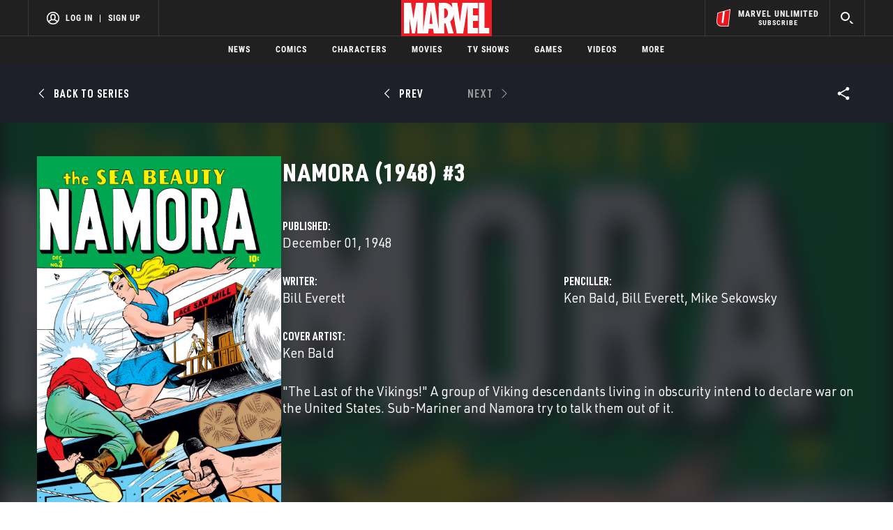

--- FILE ---
content_type: text/html; charset=utf-8
request_url: https://www.google.com/recaptcha/enterprise/anchor?ar=1&k=6LdY8_cZAAAAACuaDxPPyWpDPk5KXjGfPstGnKz1&co=aHR0cHM6Ly9jZG4ucmVnaXN0ZXJkaXNuZXkuZ28uY29tOjQ0Mw..&hl=en&v=N67nZn4AqZkNcbeMu4prBgzg&size=invisible&anchor-ms=20000&execute-ms=30000&cb=nlpwwnh82932
body_size: 48501
content:
<!DOCTYPE HTML><html dir="ltr" lang="en"><head><meta http-equiv="Content-Type" content="text/html; charset=UTF-8">
<meta http-equiv="X-UA-Compatible" content="IE=edge">
<title>reCAPTCHA</title>
<style type="text/css">
/* cyrillic-ext */
@font-face {
  font-family: 'Roboto';
  font-style: normal;
  font-weight: 400;
  font-stretch: 100%;
  src: url(//fonts.gstatic.com/s/roboto/v48/KFO7CnqEu92Fr1ME7kSn66aGLdTylUAMa3GUBHMdazTgWw.woff2) format('woff2');
  unicode-range: U+0460-052F, U+1C80-1C8A, U+20B4, U+2DE0-2DFF, U+A640-A69F, U+FE2E-FE2F;
}
/* cyrillic */
@font-face {
  font-family: 'Roboto';
  font-style: normal;
  font-weight: 400;
  font-stretch: 100%;
  src: url(//fonts.gstatic.com/s/roboto/v48/KFO7CnqEu92Fr1ME7kSn66aGLdTylUAMa3iUBHMdazTgWw.woff2) format('woff2');
  unicode-range: U+0301, U+0400-045F, U+0490-0491, U+04B0-04B1, U+2116;
}
/* greek-ext */
@font-face {
  font-family: 'Roboto';
  font-style: normal;
  font-weight: 400;
  font-stretch: 100%;
  src: url(//fonts.gstatic.com/s/roboto/v48/KFO7CnqEu92Fr1ME7kSn66aGLdTylUAMa3CUBHMdazTgWw.woff2) format('woff2');
  unicode-range: U+1F00-1FFF;
}
/* greek */
@font-face {
  font-family: 'Roboto';
  font-style: normal;
  font-weight: 400;
  font-stretch: 100%;
  src: url(//fonts.gstatic.com/s/roboto/v48/KFO7CnqEu92Fr1ME7kSn66aGLdTylUAMa3-UBHMdazTgWw.woff2) format('woff2');
  unicode-range: U+0370-0377, U+037A-037F, U+0384-038A, U+038C, U+038E-03A1, U+03A3-03FF;
}
/* math */
@font-face {
  font-family: 'Roboto';
  font-style: normal;
  font-weight: 400;
  font-stretch: 100%;
  src: url(//fonts.gstatic.com/s/roboto/v48/KFO7CnqEu92Fr1ME7kSn66aGLdTylUAMawCUBHMdazTgWw.woff2) format('woff2');
  unicode-range: U+0302-0303, U+0305, U+0307-0308, U+0310, U+0312, U+0315, U+031A, U+0326-0327, U+032C, U+032F-0330, U+0332-0333, U+0338, U+033A, U+0346, U+034D, U+0391-03A1, U+03A3-03A9, U+03B1-03C9, U+03D1, U+03D5-03D6, U+03F0-03F1, U+03F4-03F5, U+2016-2017, U+2034-2038, U+203C, U+2040, U+2043, U+2047, U+2050, U+2057, U+205F, U+2070-2071, U+2074-208E, U+2090-209C, U+20D0-20DC, U+20E1, U+20E5-20EF, U+2100-2112, U+2114-2115, U+2117-2121, U+2123-214F, U+2190, U+2192, U+2194-21AE, U+21B0-21E5, U+21F1-21F2, U+21F4-2211, U+2213-2214, U+2216-22FF, U+2308-230B, U+2310, U+2319, U+231C-2321, U+2336-237A, U+237C, U+2395, U+239B-23B7, U+23D0, U+23DC-23E1, U+2474-2475, U+25AF, U+25B3, U+25B7, U+25BD, U+25C1, U+25CA, U+25CC, U+25FB, U+266D-266F, U+27C0-27FF, U+2900-2AFF, U+2B0E-2B11, U+2B30-2B4C, U+2BFE, U+3030, U+FF5B, U+FF5D, U+1D400-1D7FF, U+1EE00-1EEFF;
}
/* symbols */
@font-face {
  font-family: 'Roboto';
  font-style: normal;
  font-weight: 400;
  font-stretch: 100%;
  src: url(//fonts.gstatic.com/s/roboto/v48/KFO7CnqEu92Fr1ME7kSn66aGLdTylUAMaxKUBHMdazTgWw.woff2) format('woff2');
  unicode-range: U+0001-000C, U+000E-001F, U+007F-009F, U+20DD-20E0, U+20E2-20E4, U+2150-218F, U+2190, U+2192, U+2194-2199, U+21AF, U+21E6-21F0, U+21F3, U+2218-2219, U+2299, U+22C4-22C6, U+2300-243F, U+2440-244A, U+2460-24FF, U+25A0-27BF, U+2800-28FF, U+2921-2922, U+2981, U+29BF, U+29EB, U+2B00-2BFF, U+4DC0-4DFF, U+FFF9-FFFB, U+10140-1018E, U+10190-1019C, U+101A0, U+101D0-101FD, U+102E0-102FB, U+10E60-10E7E, U+1D2C0-1D2D3, U+1D2E0-1D37F, U+1F000-1F0FF, U+1F100-1F1AD, U+1F1E6-1F1FF, U+1F30D-1F30F, U+1F315, U+1F31C, U+1F31E, U+1F320-1F32C, U+1F336, U+1F378, U+1F37D, U+1F382, U+1F393-1F39F, U+1F3A7-1F3A8, U+1F3AC-1F3AF, U+1F3C2, U+1F3C4-1F3C6, U+1F3CA-1F3CE, U+1F3D4-1F3E0, U+1F3ED, U+1F3F1-1F3F3, U+1F3F5-1F3F7, U+1F408, U+1F415, U+1F41F, U+1F426, U+1F43F, U+1F441-1F442, U+1F444, U+1F446-1F449, U+1F44C-1F44E, U+1F453, U+1F46A, U+1F47D, U+1F4A3, U+1F4B0, U+1F4B3, U+1F4B9, U+1F4BB, U+1F4BF, U+1F4C8-1F4CB, U+1F4D6, U+1F4DA, U+1F4DF, U+1F4E3-1F4E6, U+1F4EA-1F4ED, U+1F4F7, U+1F4F9-1F4FB, U+1F4FD-1F4FE, U+1F503, U+1F507-1F50B, U+1F50D, U+1F512-1F513, U+1F53E-1F54A, U+1F54F-1F5FA, U+1F610, U+1F650-1F67F, U+1F687, U+1F68D, U+1F691, U+1F694, U+1F698, U+1F6AD, U+1F6B2, U+1F6B9-1F6BA, U+1F6BC, U+1F6C6-1F6CF, U+1F6D3-1F6D7, U+1F6E0-1F6EA, U+1F6F0-1F6F3, U+1F6F7-1F6FC, U+1F700-1F7FF, U+1F800-1F80B, U+1F810-1F847, U+1F850-1F859, U+1F860-1F887, U+1F890-1F8AD, U+1F8B0-1F8BB, U+1F8C0-1F8C1, U+1F900-1F90B, U+1F93B, U+1F946, U+1F984, U+1F996, U+1F9E9, U+1FA00-1FA6F, U+1FA70-1FA7C, U+1FA80-1FA89, U+1FA8F-1FAC6, U+1FACE-1FADC, U+1FADF-1FAE9, U+1FAF0-1FAF8, U+1FB00-1FBFF;
}
/* vietnamese */
@font-face {
  font-family: 'Roboto';
  font-style: normal;
  font-weight: 400;
  font-stretch: 100%;
  src: url(//fonts.gstatic.com/s/roboto/v48/KFO7CnqEu92Fr1ME7kSn66aGLdTylUAMa3OUBHMdazTgWw.woff2) format('woff2');
  unicode-range: U+0102-0103, U+0110-0111, U+0128-0129, U+0168-0169, U+01A0-01A1, U+01AF-01B0, U+0300-0301, U+0303-0304, U+0308-0309, U+0323, U+0329, U+1EA0-1EF9, U+20AB;
}
/* latin-ext */
@font-face {
  font-family: 'Roboto';
  font-style: normal;
  font-weight: 400;
  font-stretch: 100%;
  src: url(//fonts.gstatic.com/s/roboto/v48/KFO7CnqEu92Fr1ME7kSn66aGLdTylUAMa3KUBHMdazTgWw.woff2) format('woff2');
  unicode-range: U+0100-02BA, U+02BD-02C5, U+02C7-02CC, U+02CE-02D7, U+02DD-02FF, U+0304, U+0308, U+0329, U+1D00-1DBF, U+1E00-1E9F, U+1EF2-1EFF, U+2020, U+20A0-20AB, U+20AD-20C0, U+2113, U+2C60-2C7F, U+A720-A7FF;
}
/* latin */
@font-face {
  font-family: 'Roboto';
  font-style: normal;
  font-weight: 400;
  font-stretch: 100%;
  src: url(//fonts.gstatic.com/s/roboto/v48/KFO7CnqEu92Fr1ME7kSn66aGLdTylUAMa3yUBHMdazQ.woff2) format('woff2');
  unicode-range: U+0000-00FF, U+0131, U+0152-0153, U+02BB-02BC, U+02C6, U+02DA, U+02DC, U+0304, U+0308, U+0329, U+2000-206F, U+20AC, U+2122, U+2191, U+2193, U+2212, U+2215, U+FEFF, U+FFFD;
}
/* cyrillic-ext */
@font-face {
  font-family: 'Roboto';
  font-style: normal;
  font-weight: 500;
  font-stretch: 100%;
  src: url(//fonts.gstatic.com/s/roboto/v48/KFO7CnqEu92Fr1ME7kSn66aGLdTylUAMa3GUBHMdazTgWw.woff2) format('woff2');
  unicode-range: U+0460-052F, U+1C80-1C8A, U+20B4, U+2DE0-2DFF, U+A640-A69F, U+FE2E-FE2F;
}
/* cyrillic */
@font-face {
  font-family: 'Roboto';
  font-style: normal;
  font-weight: 500;
  font-stretch: 100%;
  src: url(//fonts.gstatic.com/s/roboto/v48/KFO7CnqEu92Fr1ME7kSn66aGLdTylUAMa3iUBHMdazTgWw.woff2) format('woff2');
  unicode-range: U+0301, U+0400-045F, U+0490-0491, U+04B0-04B1, U+2116;
}
/* greek-ext */
@font-face {
  font-family: 'Roboto';
  font-style: normal;
  font-weight: 500;
  font-stretch: 100%;
  src: url(//fonts.gstatic.com/s/roboto/v48/KFO7CnqEu92Fr1ME7kSn66aGLdTylUAMa3CUBHMdazTgWw.woff2) format('woff2');
  unicode-range: U+1F00-1FFF;
}
/* greek */
@font-face {
  font-family: 'Roboto';
  font-style: normal;
  font-weight: 500;
  font-stretch: 100%;
  src: url(//fonts.gstatic.com/s/roboto/v48/KFO7CnqEu92Fr1ME7kSn66aGLdTylUAMa3-UBHMdazTgWw.woff2) format('woff2');
  unicode-range: U+0370-0377, U+037A-037F, U+0384-038A, U+038C, U+038E-03A1, U+03A3-03FF;
}
/* math */
@font-face {
  font-family: 'Roboto';
  font-style: normal;
  font-weight: 500;
  font-stretch: 100%;
  src: url(//fonts.gstatic.com/s/roboto/v48/KFO7CnqEu92Fr1ME7kSn66aGLdTylUAMawCUBHMdazTgWw.woff2) format('woff2');
  unicode-range: U+0302-0303, U+0305, U+0307-0308, U+0310, U+0312, U+0315, U+031A, U+0326-0327, U+032C, U+032F-0330, U+0332-0333, U+0338, U+033A, U+0346, U+034D, U+0391-03A1, U+03A3-03A9, U+03B1-03C9, U+03D1, U+03D5-03D6, U+03F0-03F1, U+03F4-03F5, U+2016-2017, U+2034-2038, U+203C, U+2040, U+2043, U+2047, U+2050, U+2057, U+205F, U+2070-2071, U+2074-208E, U+2090-209C, U+20D0-20DC, U+20E1, U+20E5-20EF, U+2100-2112, U+2114-2115, U+2117-2121, U+2123-214F, U+2190, U+2192, U+2194-21AE, U+21B0-21E5, U+21F1-21F2, U+21F4-2211, U+2213-2214, U+2216-22FF, U+2308-230B, U+2310, U+2319, U+231C-2321, U+2336-237A, U+237C, U+2395, U+239B-23B7, U+23D0, U+23DC-23E1, U+2474-2475, U+25AF, U+25B3, U+25B7, U+25BD, U+25C1, U+25CA, U+25CC, U+25FB, U+266D-266F, U+27C0-27FF, U+2900-2AFF, U+2B0E-2B11, U+2B30-2B4C, U+2BFE, U+3030, U+FF5B, U+FF5D, U+1D400-1D7FF, U+1EE00-1EEFF;
}
/* symbols */
@font-face {
  font-family: 'Roboto';
  font-style: normal;
  font-weight: 500;
  font-stretch: 100%;
  src: url(//fonts.gstatic.com/s/roboto/v48/KFO7CnqEu92Fr1ME7kSn66aGLdTylUAMaxKUBHMdazTgWw.woff2) format('woff2');
  unicode-range: U+0001-000C, U+000E-001F, U+007F-009F, U+20DD-20E0, U+20E2-20E4, U+2150-218F, U+2190, U+2192, U+2194-2199, U+21AF, U+21E6-21F0, U+21F3, U+2218-2219, U+2299, U+22C4-22C6, U+2300-243F, U+2440-244A, U+2460-24FF, U+25A0-27BF, U+2800-28FF, U+2921-2922, U+2981, U+29BF, U+29EB, U+2B00-2BFF, U+4DC0-4DFF, U+FFF9-FFFB, U+10140-1018E, U+10190-1019C, U+101A0, U+101D0-101FD, U+102E0-102FB, U+10E60-10E7E, U+1D2C0-1D2D3, U+1D2E0-1D37F, U+1F000-1F0FF, U+1F100-1F1AD, U+1F1E6-1F1FF, U+1F30D-1F30F, U+1F315, U+1F31C, U+1F31E, U+1F320-1F32C, U+1F336, U+1F378, U+1F37D, U+1F382, U+1F393-1F39F, U+1F3A7-1F3A8, U+1F3AC-1F3AF, U+1F3C2, U+1F3C4-1F3C6, U+1F3CA-1F3CE, U+1F3D4-1F3E0, U+1F3ED, U+1F3F1-1F3F3, U+1F3F5-1F3F7, U+1F408, U+1F415, U+1F41F, U+1F426, U+1F43F, U+1F441-1F442, U+1F444, U+1F446-1F449, U+1F44C-1F44E, U+1F453, U+1F46A, U+1F47D, U+1F4A3, U+1F4B0, U+1F4B3, U+1F4B9, U+1F4BB, U+1F4BF, U+1F4C8-1F4CB, U+1F4D6, U+1F4DA, U+1F4DF, U+1F4E3-1F4E6, U+1F4EA-1F4ED, U+1F4F7, U+1F4F9-1F4FB, U+1F4FD-1F4FE, U+1F503, U+1F507-1F50B, U+1F50D, U+1F512-1F513, U+1F53E-1F54A, U+1F54F-1F5FA, U+1F610, U+1F650-1F67F, U+1F687, U+1F68D, U+1F691, U+1F694, U+1F698, U+1F6AD, U+1F6B2, U+1F6B9-1F6BA, U+1F6BC, U+1F6C6-1F6CF, U+1F6D3-1F6D7, U+1F6E0-1F6EA, U+1F6F0-1F6F3, U+1F6F7-1F6FC, U+1F700-1F7FF, U+1F800-1F80B, U+1F810-1F847, U+1F850-1F859, U+1F860-1F887, U+1F890-1F8AD, U+1F8B0-1F8BB, U+1F8C0-1F8C1, U+1F900-1F90B, U+1F93B, U+1F946, U+1F984, U+1F996, U+1F9E9, U+1FA00-1FA6F, U+1FA70-1FA7C, U+1FA80-1FA89, U+1FA8F-1FAC6, U+1FACE-1FADC, U+1FADF-1FAE9, U+1FAF0-1FAF8, U+1FB00-1FBFF;
}
/* vietnamese */
@font-face {
  font-family: 'Roboto';
  font-style: normal;
  font-weight: 500;
  font-stretch: 100%;
  src: url(//fonts.gstatic.com/s/roboto/v48/KFO7CnqEu92Fr1ME7kSn66aGLdTylUAMa3OUBHMdazTgWw.woff2) format('woff2');
  unicode-range: U+0102-0103, U+0110-0111, U+0128-0129, U+0168-0169, U+01A0-01A1, U+01AF-01B0, U+0300-0301, U+0303-0304, U+0308-0309, U+0323, U+0329, U+1EA0-1EF9, U+20AB;
}
/* latin-ext */
@font-face {
  font-family: 'Roboto';
  font-style: normal;
  font-weight: 500;
  font-stretch: 100%;
  src: url(//fonts.gstatic.com/s/roboto/v48/KFO7CnqEu92Fr1ME7kSn66aGLdTylUAMa3KUBHMdazTgWw.woff2) format('woff2');
  unicode-range: U+0100-02BA, U+02BD-02C5, U+02C7-02CC, U+02CE-02D7, U+02DD-02FF, U+0304, U+0308, U+0329, U+1D00-1DBF, U+1E00-1E9F, U+1EF2-1EFF, U+2020, U+20A0-20AB, U+20AD-20C0, U+2113, U+2C60-2C7F, U+A720-A7FF;
}
/* latin */
@font-face {
  font-family: 'Roboto';
  font-style: normal;
  font-weight: 500;
  font-stretch: 100%;
  src: url(//fonts.gstatic.com/s/roboto/v48/KFO7CnqEu92Fr1ME7kSn66aGLdTylUAMa3yUBHMdazQ.woff2) format('woff2');
  unicode-range: U+0000-00FF, U+0131, U+0152-0153, U+02BB-02BC, U+02C6, U+02DA, U+02DC, U+0304, U+0308, U+0329, U+2000-206F, U+20AC, U+2122, U+2191, U+2193, U+2212, U+2215, U+FEFF, U+FFFD;
}
/* cyrillic-ext */
@font-face {
  font-family: 'Roboto';
  font-style: normal;
  font-weight: 900;
  font-stretch: 100%;
  src: url(//fonts.gstatic.com/s/roboto/v48/KFO7CnqEu92Fr1ME7kSn66aGLdTylUAMa3GUBHMdazTgWw.woff2) format('woff2');
  unicode-range: U+0460-052F, U+1C80-1C8A, U+20B4, U+2DE0-2DFF, U+A640-A69F, U+FE2E-FE2F;
}
/* cyrillic */
@font-face {
  font-family: 'Roboto';
  font-style: normal;
  font-weight: 900;
  font-stretch: 100%;
  src: url(//fonts.gstatic.com/s/roboto/v48/KFO7CnqEu92Fr1ME7kSn66aGLdTylUAMa3iUBHMdazTgWw.woff2) format('woff2');
  unicode-range: U+0301, U+0400-045F, U+0490-0491, U+04B0-04B1, U+2116;
}
/* greek-ext */
@font-face {
  font-family: 'Roboto';
  font-style: normal;
  font-weight: 900;
  font-stretch: 100%;
  src: url(//fonts.gstatic.com/s/roboto/v48/KFO7CnqEu92Fr1ME7kSn66aGLdTylUAMa3CUBHMdazTgWw.woff2) format('woff2');
  unicode-range: U+1F00-1FFF;
}
/* greek */
@font-face {
  font-family: 'Roboto';
  font-style: normal;
  font-weight: 900;
  font-stretch: 100%;
  src: url(//fonts.gstatic.com/s/roboto/v48/KFO7CnqEu92Fr1ME7kSn66aGLdTylUAMa3-UBHMdazTgWw.woff2) format('woff2');
  unicode-range: U+0370-0377, U+037A-037F, U+0384-038A, U+038C, U+038E-03A1, U+03A3-03FF;
}
/* math */
@font-face {
  font-family: 'Roboto';
  font-style: normal;
  font-weight: 900;
  font-stretch: 100%;
  src: url(//fonts.gstatic.com/s/roboto/v48/KFO7CnqEu92Fr1ME7kSn66aGLdTylUAMawCUBHMdazTgWw.woff2) format('woff2');
  unicode-range: U+0302-0303, U+0305, U+0307-0308, U+0310, U+0312, U+0315, U+031A, U+0326-0327, U+032C, U+032F-0330, U+0332-0333, U+0338, U+033A, U+0346, U+034D, U+0391-03A1, U+03A3-03A9, U+03B1-03C9, U+03D1, U+03D5-03D6, U+03F0-03F1, U+03F4-03F5, U+2016-2017, U+2034-2038, U+203C, U+2040, U+2043, U+2047, U+2050, U+2057, U+205F, U+2070-2071, U+2074-208E, U+2090-209C, U+20D0-20DC, U+20E1, U+20E5-20EF, U+2100-2112, U+2114-2115, U+2117-2121, U+2123-214F, U+2190, U+2192, U+2194-21AE, U+21B0-21E5, U+21F1-21F2, U+21F4-2211, U+2213-2214, U+2216-22FF, U+2308-230B, U+2310, U+2319, U+231C-2321, U+2336-237A, U+237C, U+2395, U+239B-23B7, U+23D0, U+23DC-23E1, U+2474-2475, U+25AF, U+25B3, U+25B7, U+25BD, U+25C1, U+25CA, U+25CC, U+25FB, U+266D-266F, U+27C0-27FF, U+2900-2AFF, U+2B0E-2B11, U+2B30-2B4C, U+2BFE, U+3030, U+FF5B, U+FF5D, U+1D400-1D7FF, U+1EE00-1EEFF;
}
/* symbols */
@font-face {
  font-family: 'Roboto';
  font-style: normal;
  font-weight: 900;
  font-stretch: 100%;
  src: url(//fonts.gstatic.com/s/roboto/v48/KFO7CnqEu92Fr1ME7kSn66aGLdTylUAMaxKUBHMdazTgWw.woff2) format('woff2');
  unicode-range: U+0001-000C, U+000E-001F, U+007F-009F, U+20DD-20E0, U+20E2-20E4, U+2150-218F, U+2190, U+2192, U+2194-2199, U+21AF, U+21E6-21F0, U+21F3, U+2218-2219, U+2299, U+22C4-22C6, U+2300-243F, U+2440-244A, U+2460-24FF, U+25A0-27BF, U+2800-28FF, U+2921-2922, U+2981, U+29BF, U+29EB, U+2B00-2BFF, U+4DC0-4DFF, U+FFF9-FFFB, U+10140-1018E, U+10190-1019C, U+101A0, U+101D0-101FD, U+102E0-102FB, U+10E60-10E7E, U+1D2C0-1D2D3, U+1D2E0-1D37F, U+1F000-1F0FF, U+1F100-1F1AD, U+1F1E6-1F1FF, U+1F30D-1F30F, U+1F315, U+1F31C, U+1F31E, U+1F320-1F32C, U+1F336, U+1F378, U+1F37D, U+1F382, U+1F393-1F39F, U+1F3A7-1F3A8, U+1F3AC-1F3AF, U+1F3C2, U+1F3C4-1F3C6, U+1F3CA-1F3CE, U+1F3D4-1F3E0, U+1F3ED, U+1F3F1-1F3F3, U+1F3F5-1F3F7, U+1F408, U+1F415, U+1F41F, U+1F426, U+1F43F, U+1F441-1F442, U+1F444, U+1F446-1F449, U+1F44C-1F44E, U+1F453, U+1F46A, U+1F47D, U+1F4A3, U+1F4B0, U+1F4B3, U+1F4B9, U+1F4BB, U+1F4BF, U+1F4C8-1F4CB, U+1F4D6, U+1F4DA, U+1F4DF, U+1F4E3-1F4E6, U+1F4EA-1F4ED, U+1F4F7, U+1F4F9-1F4FB, U+1F4FD-1F4FE, U+1F503, U+1F507-1F50B, U+1F50D, U+1F512-1F513, U+1F53E-1F54A, U+1F54F-1F5FA, U+1F610, U+1F650-1F67F, U+1F687, U+1F68D, U+1F691, U+1F694, U+1F698, U+1F6AD, U+1F6B2, U+1F6B9-1F6BA, U+1F6BC, U+1F6C6-1F6CF, U+1F6D3-1F6D7, U+1F6E0-1F6EA, U+1F6F0-1F6F3, U+1F6F7-1F6FC, U+1F700-1F7FF, U+1F800-1F80B, U+1F810-1F847, U+1F850-1F859, U+1F860-1F887, U+1F890-1F8AD, U+1F8B0-1F8BB, U+1F8C0-1F8C1, U+1F900-1F90B, U+1F93B, U+1F946, U+1F984, U+1F996, U+1F9E9, U+1FA00-1FA6F, U+1FA70-1FA7C, U+1FA80-1FA89, U+1FA8F-1FAC6, U+1FACE-1FADC, U+1FADF-1FAE9, U+1FAF0-1FAF8, U+1FB00-1FBFF;
}
/* vietnamese */
@font-face {
  font-family: 'Roboto';
  font-style: normal;
  font-weight: 900;
  font-stretch: 100%;
  src: url(//fonts.gstatic.com/s/roboto/v48/KFO7CnqEu92Fr1ME7kSn66aGLdTylUAMa3OUBHMdazTgWw.woff2) format('woff2');
  unicode-range: U+0102-0103, U+0110-0111, U+0128-0129, U+0168-0169, U+01A0-01A1, U+01AF-01B0, U+0300-0301, U+0303-0304, U+0308-0309, U+0323, U+0329, U+1EA0-1EF9, U+20AB;
}
/* latin-ext */
@font-face {
  font-family: 'Roboto';
  font-style: normal;
  font-weight: 900;
  font-stretch: 100%;
  src: url(//fonts.gstatic.com/s/roboto/v48/KFO7CnqEu92Fr1ME7kSn66aGLdTylUAMa3KUBHMdazTgWw.woff2) format('woff2');
  unicode-range: U+0100-02BA, U+02BD-02C5, U+02C7-02CC, U+02CE-02D7, U+02DD-02FF, U+0304, U+0308, U+0329, U+1D00-1DBF, U+1E00-1E9F, U+1EF2-1EFF, U+2020, U+20A0-20AB, U+20AD-20C0, U+2113, U+2C60-2C7F, U+A720-A7FF;
}
/* latin */
@font-face {
  font-family: 'Roboto';
  font-style: normal;
  font-weight: 900;
  font-stretch: 100%;
  src: url(//fonts.gstatic.com/s/roboto/v48/KFO7CnqEu92Fr1ME7kSn66aGLdTylUAMa3yUBHMdazQ.woff2) format('woff2');
  unicode-range: U+0000-00FF, U+0131, U+0152-0153, U+02BB-02BC, U+02C6, U+02DA, U+02DC, U+0304, U+0308, U+0329, U+2000-206F, U+20AC, U+2122, U+2191, U+2193, U+2212, U+2215, U+FEFF, U+FFFD;
}

</style>
<link rel="stylesheet" type="text/css" href="https://www.gstatic.com/recaptcha/releases/N67nZn4AqZkNcbeMu4prBgzg/styles__ltr.css">
<script nonce="dkbsxyL4wR9ny5FqXuzObg" type="text/javascript">window['__recaptcha_api'] = 'https://www.google.com/recaptcha/enterprise/';</script>
<script type="text/javascript" src="https://www.gstatic.com/recaptcha/releases/N67nZn4AqZkNcbeMu4prBgzg/recaptcha__en.js" nonce="dkbsxyL4wR9ny5FqXuzObg">
      
    </script></head>
<body><div id="rc-anchor-alert" class="rc-anchor-alert"></div>
<input type="hidden" id="recaptcha-token" value="[base64]">
<script type="text/javascript" nonce="dkbsxyL4wR9ny5FqXuzObg">
      recaptcha.anchor.Main.init("[\x22ainput\x22,[\x22bgdata\x22,\x22\x22,\[base64]/[base64]/[base64]/ZyhXLGgpOnEoW04sMjEsbF0sVywwKSxoKSxmYWxzZSxmYWxzZSl9Y2F0Y2goayl7RygzNTgsVyk/[base64]/[base64]/[base64]/[base64]/[base64]/[base64]/[base64]/bmV3IEJbT10oRFswXSk6dz09Mj9uZXcgQltPXShEWzBdLERbMV0pOnc9PTM/bmV3IEJbT10oRFswXSxEWzFdLERbMl0pOnc9PTQ/[base64]/[base64]/[base64]/[base64]/[base64]\\u003d\x22,\[base64]\x22,\x22JMKcWhbDh8OEwoNTw6sTEsOZFirDghPCrBoyw60vw67Du8Kcw6/CsWIREVpuUMO8GsO/K8OJw6TDhSl9wqHCmMO/fyUjdcOcQMOYwpbDgMOoLBfDo8KIw4Qww7wEWyjDpcK0fQ/CgHxQw47Cj8KubcKpwrbCp18Qw7nDpcKGCsOnPMOYwpASAHnCkzMld0hmwrTCrSQ4GsKAw4LCtALDkMOXwookDw3ChVvCm8O3wqxKElRRwpkgQUPCpg/CvsOpeTsQwobDmggtS18YeWUWWxzDmD99w5EVw45dIcK9w5ZofMO/ZsK9woRfw5A3czJ2w7zDvktaw5V5O8OTw4UywrjDt07CswkuZ8O+w5BcwqJBVsK5wr/DmwzDtxTDg8Kww7HDrXZpeShMwo7Dkwc7w77CjwnCinbChFMtwoJeZcKCw6QxwoNUw5kqAsKpw6/CoMKOw4hIVl7DksODMTMMPMK/[base64]/DhEzDsmbDrcOdPXckDmQcwqpUwoANwptjZQF3w7nCosK/[base64]/CusO5G1PCtWnDqwPCtTPDisKvwpLCm8OeVMOIdcO+XE5tw45Ww4bCh1vDtsOZBMOHw51Ow4PDtwJxOR7DiivCvCpswrDDjz4AHzrDgcK0ThxDw6hJR8K5MGvCvjZeN8OPw6xBw5bDtcK7aA/[base64]/woJlIXkWSmDCq8KewrQca2J6PcKCwpPComvChcKew6l3w7xHwqnDpMKKG30OccOVCj/CjBTDmsO2w4ZWLk/Co8KkE0rDuMKWwronw51FwrNsLEvDnMOmGMK9AMK0VWFaw6XCtxJ6MiPCgGRWHsKWXD9cwrfCgMKJAXfDj8KWE8KUw4fCqsOfOMOtwqgIwrLDg8KLG8O6woXCucK6esKTGUbCnhPCkT8/VcKww6/[base64]/[base64]/EcOMwrPCmG1JEncJKMKWw58jwpFJwp5bw6bDmjXChsOAw4UEw6vCtEc6w4YcXcOoN2vCs8Kbw6fDqzXDnsKZwp7CsSlrwqBMwrQrwpZew4IlAsO8LEnDmkbCjMO3DFTCn8KIwo3Co8OeFAl/w5jDlzRdbxHDu13Dsn4rwo9BwpjDt8ObIw9swrUnQsK0NjvDo1JBX8KGwoPDpgHCksKXwpMucg/ChXx5N2TCmWQSw7jCu1Jyw7nCq8Klb3nCs8OWw5fDjy93WGsRw5d3HkHCp0IfwqbDt8KnwqbDoBrCjsOHRVPCuXvCs2xFDygww5YIacOeAMK3w6HDoCXDokbDqFlRVHY0wqoIO8KEwp8xw6kbS3tTFcO7X2DCkcOkcWQcwqrDsGvCmk3Dqw/CoW9RfUgPw5FLw6HDq17CqlHDpcODwoU8wqvCll4gHiZYwqHCiFkwIBNGJ2jCvMOpw501wrITw7o8GcKhGcKRw6sowqExSV/DtMOtw7FYwqPCgT43woEJa8Ksw4zDv8K0YMO/[base64]/[base64]/CjiLCmcKDwpLCkVomw6/[base64]/[base64]/DmjF1wopZw4nCnmHCrQpiWcOffzgGw63Ct8K4AVzChynCrsOSw6cmwqs6w5w/aAfCsRHCiMK1w4x9w4MkbFc5w48SZ8OyQ8OsRMK2wqF2wp7DrQo4w7DDv8KsQgLCm8O3w6JOwo7CssK5T8OkUUDChgXChyTCsUfDqALDmVIRwrRuwq3DlMO5wqMOwoU8bsKCTWh+w4fCkMKtw6bDrlcWw5khw6PDtcO/w6l2NGjCtsOXCsOVw7Ecw4DCs8KLLMK3P01vw4I5Allgw6bDo3PCpz/CrsOpwrIDM3jDt8K1MsOmwqRTFH3Dv8KoDcKMw5/CnMOUXMKcATYMVsOhJBkkworCi8KPOMOCw6IQBsK1Q0MjQXNWwqNGWsKXw7/CjErCoSHDgWggw7nCsMOXw4LDucOHRsKOHTl4wro7w5QufsKKwopmJzRyw612S2o1NcOmw5DCncOvUsKUwqXDhgTDgjLCrifChBVFSsKIw7kDwplVw5QUwqtMwoXCoCDCiH58IEdtCDXDlsOvH8OOeHPCusKsw6pOIwZ/LsOXwohNC2tswqUUP8O0wqYRHFDCoTLCnMK3w7xgc8KnGcOJwqTCisKMw705FMKHbMOhfsOEw48URcOfFDcmGsKYMQ7DocOKw4BxMcOjGAjDk8OewobDgMKAwrdWIUZWV0sMw57CsiAyw6gRdCDDmA7DrMKwGMOFw7/DnB1DQkPCi33Di0PDgsOICcOsw4PDqCPCrxnDv8OZX3s7d8KFKcK5aSUYChxhwpHCoGlWw6LCs8KMwq8ww4HCuMKtw5IxDEkyGMORwrfDjQBpPsORaDEuADkaw7YmfcKVw6jDlg5dfWNWEsOGwoEowp9YwqPCh8OXwroiU8OZP8OEN3LDtsO0w54gYcK/[base64]/[base64]/[base64]/ClktzSA/DpBXCmcOBwp1vwobDiMKGLcKVXghLAsOrw7UraFzDhcO3ZMKHwrXDgFIWNcOgwq9vZ8Kxw6s4eyBywpJyw7LDtBReU8Osw7TCqsO7N8Kmw65jwoRiwqp9w7AgGC0VwqvDtMOwVXXCtRYZCcO4L8O1LMKIw7MITjbCmcOIw5/CoMKcwrvCsDzCmmjDnBHCvjLCpiLCq8KOwoDCqz/DhWdhU8ONworCjhnCsWfDtEY+w7cswrHDvsKSw4DDrSRzSMOsw7DDl8KKecOMwp7DkcKLw43CknhSw4t7w7Rsw6BFwoDCkCtyw7RYAFPCgcKZShbDuUnDrMKKA8OPw45Gw5MbPMOywqDDmsORKVfCiTo4MB/DkwRywr09woTDvjUvJlTDmkY1LsKGSiZBw5tQHB5uwrnDlsKWBxZAwrN/w5pEw6wbZMOhXcOhwofCmcKDwqzCvMKhw7lBw5zChQNvw7rCrXzChcOUPivCqTHDtMO6LcO3eTQYw40MwpBwPynCoyl6woowwr53QFcmd8OvIcOkS8K6SsOlwr9Jwo3CtcK5PWTCvQt6wqQ3NcKKw4jDgH5lTm7Dox/DiUx1w63ClBcud8OyOTrCmmTCqTlMPzTDqcONw4tYdcKXfcKlwopywp4UwpMmG2R+w7jCksK+wrXDiUVEwpDCqG4NNENNJMObwqnCjE7Chw4fwo7DgDAPYnoqAMOmCHnCv8Kewp/DhMKOZF7Coh5FPsKswqwUc1/Cs8KRwqBWB08yPcOuw4bDmyPDksOVwroHJCjDglx/w6xKwopHDMOzJD3DnXDDmcOhwrZnw6h7GU3Dj8KPZm3Dp8Otw5nCk8KEaww+PsKkwpDClXsKXBUmw5AEWzPDnXLCgBRGU8O4w6Uyw7TCpFTDswvDpD3DtWbDjwzDi8KfCsKieTNDw6wVM2t/[base64]/DpC9oJsKyBcOwIzzDhsKgL10Awp3CsBLCi3oIwo/Cv8KJw5h9w6jDqMO7LsKXNMKwA8O0wpotHw7CpklHUBzCkMOYbwM2P8KAwok/w5M5C8OSw7dSw5V0wp5UfcOSIsKsw6NLfgRPwollwrDCt8ORXcKgNkLCicKXw5Jxw4bCjsOdd8OowpDDvcO2wqN5w5DCsMO+AFLDm2w0wrTDqcOsUVdIc8OoBn3DscKnwoBaw4rDjsORwrIdwrTDnFNIw7IqwpgBwqwOdATDilfCuTzDl0rCp8O+N2nCiB9RPcKXUz/CsMOjw4oWGTpifyp0PcOXwqPChcO/MkXDmD8WH3QfcHrCtCNVRSM+WTg6esKiC27DtcODBcKhwr/Ds8KjZ2Q6Uw7Cq8Ocd8KGw5HDt0/DkmbDo8OdwqTDhj1UCcKZwrzClC7CmWvCvcKewpbDmcOfbHdzBlzDmXczSBt0LMO/wrDCm3plSUY5awXCvMKeYMOoeMOEGsK2I8K8w6xCaRPDpcO7EnjDgsKUw4AvFMOFw5YrwpnCp0F/wp/Dr2AdGMOWUMOdIsOKXkHCkn/[base64]/DjcKIw7HDm8OjX8KQNCoUawktw6bCvlVIw4/CgMKIwqtCwoNLwqbCsAHCjMOOVMKJwq1qeREkC8OswoEiw6rCi8OVwoRENsKXKsOuTzbDrMKOw5DCggjCuMKzQ8O/ZMO5NWYUYhQMw4pyw6ZGw6/CpB3CrAd0BMOZQQ3DhionWMO+w6PCvFpCwonClAVBFEzCgHvDrjZDw4pOEMOgTTJ3w5UqJA92wo7DpxfDvcOgw6VVIsOxDMOaHsKdw6UgI8Kmw43DoMOyVcOfw7HCksOTMFPChsKow785BUzCkTDDuSM6DMK4en8jwovCgl3DjMOOTmDCnl1/[base64]/wpcOwp5WTcOBwq/DusKwCTgvw5nDg8KgHmrDoFrCosKQCDrDiitTInB7wr3CkkbCghfDtio9eFvDp3TCuFtWeB4Gw4bDi8OcaG7Dl2BkSzczL8K/wqbDsWx2w5sEw7QqwoIEwr/Cr8OXEQjDjcKTwrs/woHDo2M8w75NOAwPZWTCj0bChQsWw4ssUsO1PQcIw4LCssOKwoHDoXwyQMObw6IQQ0wzwpXCscKxwq3Cm8Ohw4fChcKgw4zDu8KCc0BuwrfCkQN6JlTDg8O9H8OFw7vDicOgw4Fqw5rDv8KCwqXCuMOOM07DnnR3w7vCrCXCn2HDvsKvw5oQSsKfZ8KSKlTCuAYSw4/[base64]/ClVHCgMKQPT1WwqdlSGTCusOTw5fCsEXDjFDDm8OhI1Fww7kQw7k9XSgDWlwfWRh1MMKpHsOdCsKQworCpHLCkMOVw79VaxxoI1rCl3QSw5LCrcO1wqfClXh8wqzDmDd2wo7CqANow5sWMcKbwrdVD8KpwqRwBXk1w4XDvDd/A3QHRMK9w5JFZjYkEMKPbw3CgMKOKWzDsMKgDMKae1jDncORwqYlMcKiwrNIwp/Dr3BCw67CklDDs2vCosKuw6LCk2xGDcOPw4AXfUXCicK1EFw7w5AYW8OPUGFUQsOhwqBwVMK1w6PDrV/[base64]/CnQ85OMOXw6Ruw6PDrFnCkXrDjRUtwrd2Ky3DiSjDgTZNwrfChMKTQDxQw4hAEGvCkcOFw67CuTHCuyLDjAjDrcOzwpsSw5Yqw5HClnLCqcKwcMK4w58wfC5Xw60Lw6Nyd1cIZcKew7UBwpHCoBZkwrvCh0LDhnDChGw4wrjCvMK/wqrCmwEXw5d5w4xzScOFwqPCnMKBwoPCgcKnL2EWw7nDpMKGLTfDl8ORw5ADw7zDvcKyw6RgS2PDnsKnBgnCgcKuwr5ldgpyw5xLP8OywoTCrcOKDXAjwpcRVMOSwpFQHQ1uw7llaWLCvMKdWlLDq2EzLsOewprClsKgw4vCvcO1wr55w6nDqcOrwrdEwozCosOrw5/CvMKyeigXw67CtsOTw7PDgBo9Mix+w7HDrMKMKVDDq3zCosO8YFHCmMO3Y8Kwwp7Dv8OZw6HCncKUwoJ5wpB5wqhcw6LDmV3Cil7Ds3TDq8Kkw6TDiTIkwqdCc8KmHcKSGcOEwpbCmMKjKsOnwoRdDlp/CsKGN8Oyw5IEwoVAfcKLwrUEazJtw6lzfsKEwpo1wp/DiWx6bjfDvcO3wonCn8OyCxjCqMODwrkXwrECw4pDO8OSTXRsDsKYY8K1BMOYNTHCum17w6PDnl0Dw6BjwrEiw5zCu0QAGcKgwpnCinwmw4LCjmTCrsKjUlHDqMO/K2RXZFUhH8KBwp/DgSLCosOkw7HDtGLDi8OOUDHCnSRcwqN9w5ZNwp3CtsK8wqAPFsKlTAvCkBPCgA3ChDzDlFMSw5HDtMOVGAI8wrAcfsO0w5MyU8OWGH0mTsKtcMO9QsKpwoXDnGPCqHY7LMOpawrCl8Odwr3Dh2Q7wpFnDsKlDsOZw7rCnAY2w5fCv3ZYwr/DtcK6wq7DgcKjwqrCuVDCly5Jw7rDjhbCrcK0ZRshwofCs8KMeyLDqsKfwoAXVHfCv2PDo8Kdwo7Co0wEwqXDsETCosK1w70Iwrg7w6nDix8iNsKrw5DDt0g6GcOvTMKuYzrDisK1VBzCs8Kbw7EXwpgRITHDncOvwqEDUcOjw6QPe8OXV8OMBMOzPw5/w5MXwrEYw4DDhUfDqw7CsMOrwovCrcKjGsKRw7LCpDnDicOcQsKdfhI9GSJHIsKXwqTDnxtDwq/Dm2fCiAPDnxxXw6fCssKHw4tvb3Mjw6zDiVfDtMKDe3I4w5oZPMKhwqlrwrRnw67CiUfDpEYBwoYbwrdOw5PDq8Onw7LDj8KIw4J6L8KEw6XDhivDjMOVD37CinHCsMO6DCPClsK7TiLCm8OvwrURETg6wq3DqkgfDMOxW8O+wqzCvnnCscKFRsKowr/DrhBfJRPChEHDhMK4wrZAwozDlsOswqDDmybDhcKOw7jCuRQkwqvCsVbDlMK3MFROLRPCjMOKeBjCrcKFwp8gwpTDjEwAwokvw7zColLCj8O4w7/DscOuFsOpWMOdDMO6UsOGw6NZFcOqwpvCgzJHf8OqbMKIYsOQasOoKQvDucOkwpEbAwHCiwzCiMOJw6/DimQvw7hxw5rDghjCqVBgwpbDmcKLw7rDoktbw59hFMOnKsOVw4UGYsKCCx0Zw7TCgAXDksOewokjNMK5LiEmwq4EwrlJK2zDsCE8w7I3w6xvw73CoH/CjHRHw4vDpDQjFljCollrwobCrWbDpV3DoMKEYEYrw4zDhyrDnAzCpcKIw6fCisKUw55ywpsNH2fCsEFvw5nDv8KeBsKxwofCpsKLwoEUOcO6FsKEwrhkw4R4dx0sHxzDmMOcworCoA/[base64]/[base64]/w7DCoMOTWC/DgkfCt8OKJWVSwoJvCjXDqMOlacK+wpRiw5FJw4nDqcKxw61awrfCicOKw5LCtW5VEAPDh8Kcw6jDoWh/w4spw6fCll1YwojCskvDqcKbwrMgw5vCsMOmw6A8bsKVWsObwrfDp8KvwqMxW2M8w51Zw7/Csx3CiyVUWDoEMnHCs8KHd8KCwqR/B8OsVMKYVRdEZsOJHxoEw4Nhw6IYRcKdTcOiwoDCh3XCphEmCcK2wpXDqEcCZMKKJ8OaUCQRw5/[base64]/CtMKIwrM4TlfDvsObwqHCpsKDwpJ/wo/DtzQASSLDqErCvHYOMGXDrgpawpDCqSJRBsODK2ZWXsKrwp/DlMOmw47CkkcJbcKXJ8KRO8Oxw7MhcsKeLcKfwoLDsVjCtcOwwqdFw53CjQ4ATFTCmcOLwplWM0sGwoNQw50lTsKXw7nDjz85wqEoFgbCr8Kmw4NBw4LDvMODQ8K6dTdFLQVIUcONwpnCpMKyTxZxw6EGw4nDscOsw5YNw4/Djzo8w6XCtjjCn2nCiMK4w6Mowo/CkcOpwp0tw6nDtsKaw53Dt8O3ZcO1DHjDkUgzwp3CucKPwo1uwpDCnMO/w5oFGiLDvcOcw6AMwqRiwq7CogZCw6YZwonDpk5qwrtFMFrDh8KZw4QRAksDwrXCqMKkGE9fMcKFw5cpw7VCajxEaMOXwrAjFmhbbj4iwoZYZsOiw6xkwpwxw4bCm8KFw44qO8KsU1/DssOOw7jClcKww5pGDcOTdcO5w7/CsR9FPsKMw4/DlMKCwqACwo/DqD4aZMK4QEwNJsO7w6JMFMOgAcKPD0rDoS5qKcOofBPDtsOMVQTChsKWw5zDsMKqBMKGwqrCl0TCh8KJw6TDgiDDv33Cv8OUGsK7w48nDzsPwpE0J18Uw7LCscKNw5/Dn8KowqLDgsKjwod9PcOywp7CgcKmw4AZa3DDqzw7VW4/[base64]/MMO/wr3Dj8ONJRLChcKYJ8OJw411woTCp8OSwqV5F8OTS8KgwpogwqbCp8KrbCDCocKmwrzDvygJwqcSacKMwpZXDWvDrMKcN1Znw7XDgkFGwrvCpU/CqSTClRTCmi0pwrnDh8OGw4zCv8OMwpVzH8OAbsKOEsOENmfClsKVEWB5w5PDk0ljwoQ5ehRYMEo6wqLCi8OKw6TDjMK/wrZww58USwcdwr5QXUrCncOtw6jDo8K1wqTDtCXCrxwbw5/[base64]/CoMKgMMKLW24ZQxLCrcKtwqAHbsOjw7rCoUvCocOow73CuMKCwrXDvsKSw4PCi8Kfw5Imw5ptw6jCosKJSCfDtsK2MW1zw702XiALw4rCnErCjGjDocOEw6ULcmbCnSRIw4fCkl3Cp8KcU8KZIcKjYR7DmsKjFVzCmmATQ8OuSMK/w5ViwphZKnJcwp1CwqwrZ8ORTMO6w5ZkScOqwoHDtsO+fit9w4hTw4HDlhtnw6jDucKSExLDqMOFw4thHMKuC8OiwqLDmMOWG8OLRQBEwpQtfcKTfsK6w7fDnAplwo1AGDYYwq7DrMKZc8OIwpwfw7/DlMO9wpjCtSxcKsKddMO+IkHDhVjCscOWwqfDosK7wrbDoMOnGixJwrd4FSVSRMKjWCDCh8One8KvVsKJw5zDrnPCgyx2wpxSw6hpwo7Dl19gPsOew7PDi38Cw5B3GMKowpTCr8Oww49fN8OlZiZlwo3Dn8K1ZcKgfMK0M8KDwoMVw5zCiHNiw54rPiQrwpTDvsO/wp3DhXB/fcKBw47DksK8YMO/[base64]/DkcO8w4ANAW3ChShBWsOgwoU7wq3DqsKWwqAMwrgeL8OZYsKVwoR/WcKtwoTChMKfw5VNw6d3w58cwpBuCsORwpEXCSnDqQRuwo7Di1/[base64]/[base64]/Dj1rDosOxI8ObasKFPsOHwoQiwpknb2QHEHl7wpk0w4Mew7gieR/Dj8KjcsOnw4xEwqrClsK/wrDDrk9Owq7CocOsI8K2wqnCjcKxT1fCmkHDusKKwqXDtMKJc8OWQi7Ck8Ktw53DmjjCtsKsOxTChcOIL082wrZtw7rDiWDDlG/DnsKtw6cdCF3DlHPDlMKlfcKadcK2f8OdeHPDpUZnw4FGS8ODQwRgfA8aw5TCksKETk7DvcOgwqHDuMOJQUUZQSnCpsOCZsOEfQclHQVqwq/CgxZaw4LDo8OWK1Y0w6rCscOyw78ww403wpTCo2ZUwrcgCTVTw5/CpcKLwo3CiUvChxFNWsKnIsKlwqTDssOjw6MHGmBlZA9JFsO+ScKWKcOzC17CjMKHZ8K/GMKvwpnDkzzCrgA1QW4/w4vDgMOGFgvDkMKTL1zCrMK+TB/DnQvDn2rDkh/CvMKhwp87w6XCkkFGcGDDlMO/fcKlwrlFelzCuMKLODw7wqM9Ihg0NkV0w7nCscOsw4xXwojCm8KSW8OKX8KFEjzCisKTPcOCBcO/w5NGWDnChcO4GMKTCMKuwq5rdiglwqzDjG9wHsKWwoPCi8KDwoRUwrbCmG9qXhxdaMO7EcKcw6ZMwolLP8OvXwxUw5rCtzbDi2PDucKfw6jCjcKbwp8Cw5x5LsO5w5zCjsO7WHrCri1xwq/Dnn9+w7ktesKqTMKaDjoSw79VZMOkwqzCnsOxMcOZDsO6wrVjQRrCmsOaDMKZRMKkEl0AwqlEw5oJQcOzwobCg8OowoZ1DMK5TRkDw607w6nCkHDDkMKfw4AUwp/[base64]/Cn8KFP8Oowq0pHj0uH8OFw75GKcOnAcOJT8KWwpTDhMKowoIuYsOBHiXCrA/[base64]/Cim7Cj8OLSsOgwoIgHMOXA8KOw77Dl2JmasKAVFrCv1LDrRcNH8Kxw4LCrTwcZsK9w7xsEsOXai7CksK4J8KBSMOsNgzCgMO5SMOpNXNTbm7Dm8OKOcK5wq9uAUpqw5YlesK6w6HCr8OKCcKBwo57T0rDsGrCv1dfCsKMLsKXw6XDjCbCrMKsKsOaCFXClsOxIms2SD/CqC/CucKqw4XDrS3DlWx/w4hoXVwgAHR4asOxwoXCvg3CkhfDn8O0w4wWwqpfwp4eZcKPdcOOw4E8M2QgcWDDi1QZPMOowqd1worCh8O0fMKSwoPCp8OvwozCr8O1IMKcwqleSMKbwrXCqsO1wpvCqsOmw7UYNMKBbcOTw5XDi8KRw7dswr7DhcO7aD8OOCB6w4ZyS3w1w5A/[base64]/DqmLDp0bDi8O7AwBGPkkBXcK1wrnDnWBzMDoYw6zCosK9HsOnwq5XZ8OPEwUIGwrDv8O9ID3DliE8GcO7w4nCt8KRTcKZA8KScgXCs8O1w4TChxnDvjllcMO/wrbDtcOKw79Yw7Ubw5vCmlfDtzdqHcOhwobCicKtCyp8TsKcw41/wo7DknvCj8KmYkc/wpASwpdja8KiExhWQ8OpTsKww73ChAxiwoV3wqHDqUgywq4Fw4PDi8Kdd8KVw7PDgCdMwq9OKx4ew7bDu8Kfw4PDiMKlcX3DiEHCt8KvSAAGMlzDr8KyIMOcdjlIZx04MSTDoMOUFns/Undzw6LDiBLDu8Ktw7ofw7vCs2wiwq82wqBQWzTDjcK8DsKwwo/[base64]/fcOSIyYFw4ZvWsK8w5Mbw5HCnSEcwo3CjMKCw7DDnMKaM8KuWycgHhIwUQ/DkMOiJ28ODMO/VFfCscK6w5DDg0Y3w6vCtcOaSDUAwpgSHcKYZsK9YhLChMK8woI3F0nDq8OiH8Kaw50fwr/DmyfCuzLDsg9LwqJAw73Dt8KvwrA+ESrDnsOowoPCpSJpw6HCuMKKOcKrwoXCuQrDoMOOwqjCgcKDwrLDpcO+wr3DpG3DssOUwrwzYgdew6XCusOKw7XDsgg5PxHDvFNqeMKSDMOPw5fDj8Kcwo1QwpRMDsOSVCzClADDoXLCgsKBFMOkw6JtGsO8QMO8wpzCocO/PsOiaMKuw7rCg2U4E8KOTG/CvWLDqifDgmRzw4AEHFTDpMKiwonDmsKuBMKuBsKha8KlY8K/Bzt1wpMIeEwiwrHCjcOBKwvCs8KkCMK3wqgiwqA1W8OYw6vDqcKxesKUOh7Dg8OIGjFsFG/Dvl1Pw5Y+wqDCtcKFTsKSN8Kuw4hXw6ENX3VmJCTDmcOzwoXDjMKrbXplO8KIAAQywpp/QDEiAsKWZcKTOCHCqzzDlxZmwrDCnTHDiwXCg1F3w4QMQxgwNMKSdsKENChYCAN4EMONwrjDvW3Dl8OVw6DDr3bCtcKawpEoRVrCpsK5BsKFV3B9w7ktwpPChsKqwozCrcKsw5dOT8OKw5NOcMOAHX1kLEDCg3PCrBTDs8KGwqjChcKwwo3DjysYN8OvaS/[base64]/[base64]/Dj8KQwpvDp8OZcBoDwqrCp0rCpcOZBSrDn8KKM8K0wobCoB/CkcOdV8OAOmHDk2dOwrTDlcKyTMONwq/CjcO3w4XCqCoLw53CkDE+wpNrwoR5wqHCosOzJ0TDrlFmXCMwZz9/[base64]/w5F3wrgSw5nCosOOA1LClX4mw4cOwr3CpX3Dvlxaw595wrtDw50FwqzDhnYFRcK4AsOxw4nDt8Kxw6M+wpfDp8Olw5DDuFczw6YOwr7DpgjCgl3DtATCgF7ChcODw43Dv8OuGGV5wqJ4woTCmErDlsKVwqXDkx0EIF/DuMK7TUocGMKgNAMOwqrDjhPCt8KNOlvCoMOeK8O7wpbCusOAw5PDj8Kcw67CjmxowqI6cMOsw4JGwpVFw5PDoVvDgsOxKDvClMOkXUvDrMOMWH14McO2SMKUwozCrMOtw77DmlgLPF3DrcKEwpNiwo3DlGbChMK+w7DDg8OMw7ATw5LDgMK8fw/[base64]/Dp3fDpsOjE8KHCUBoFsOBW8OdP3Q+XsKKDMKDwp/ChsOewqrDohEbw6tZw7vDlMOyJcKQXsOeNcOOP8OCV8Kzw5XDn37CiynDiEx7O8Kuw4/[base64]/CtcKmwr4owpduR2tWw7LDvBxxwo9fwovDrDkEPxhlw4c3wr/Cq1AMw5xWw6/[base64]/CkUcawoAZWzfClsOTw63DgcO8Knp2YMKZPkgnwptKecKOHcORXMKhw7Zdw6rDi8KPw7dVw7kkSMKzwpXDp1nDgUtgw53ClcK7MMOzwqd+LWXCjgLCuMK0FsOoAMKbEwbDuWQpCsOywqfCpcK3wolXwqrDpcKdf8OQYXtJJMO9SC5QGWXCvcKFwocyw6HDuV/DvMKKIcO3w5QmQcOow7jClsKRG3XDmmzDsMKlacKVw6fClCvCmnwgMMOGB8KvwrnDmmPDnMOGwoDDvcK7w54pWx3CvsO1QWksQcO8wqgxw7lnw7LCqldBwok7wp3Cujo5e1clLCXCqsOtecK/WgIww753McO9wogjfsK1wrk3w6XDnnkBcsKXFXZuP8OCaEjCtn7CgMK9UQzDjwIvwrBJWDkew43DkTbCvE0IIE4Iw7nDjx5uwohRw5JRw7dgJMKYw6PDnnnDvMOzw4DDrsO0w4VRIMOGwr8Jw70uwooEfMOcAMOhw6HDnsKAw7bDu3/CrMOYw77DpcKaw4NcZ3Q1wq3CgVbDqcK4ZnZaY8OxQAFLw4jDvsOaw6DClg9qwpYZw6ZOwpPCu8K5AhVyw77Cj8OPBMO4w6NNewvCq8OXSRw/w6whYsOqwr3CmDPDk2jDhsKaPR3Cs8O5w6nCq8OUUEDCqcKKw4E2bm3CrcKewq4NwqnCqFUgSF/DgnHCuMONS1nDlcKuDgJYPMOWcMObA8O3wqM+w57CoThfLMKDMcOIIcK/QsOCYSnDt3jCoEnCgsKGCsOuZMKswr59KcKuZcO/wp4Zwq4AC2wPaMOpTRDCssOlw6bDr8KQw7/CscOdOMKBZMOLc8OPGcOfwoBGw4HCjXLCmF9bWXvClsOZaW7Dtgw7BT/[base64]/G1J5w4/Ck8O1w4vDtMOtw5BAw6nCgcO1w7fDqMOzFUVKw7d0W8KRw5/DjlPDocO6w7clw5hmA8O+OcKYazLDlcK1wp3CumVvbHV4w5puScKGw7LCvcOIJGp5wpQQIsOeUUrDr8KcwrhkHsOgLkDDjMKKWsOLAX8YZcK0ODwfIi09woXDjcOeK8O3wrRGQCDCgE/CosKVcwQ2wqcwLcO6CyfCtMKpVykcwpXCm8KGfVVKaMOowpdKCVBnWcK+ZEjCoFbDkxYlcG7Dmw0sw6piwqcBChJQWlfDrMOvwqtHS8OhJgFRIcKoekRnwp8UwofDokFzeEjDty3DgcK/PMKIw73CjF12I8Oswp1UVsKhEiTDl1QcJXQiJlvDvsOVw53CpMKhwrbDmMKUXcOeBhcdwr7CkDZ7wrc6HMKmTy/DnsK9wr/Cu8O0w7bDnsO2KsKLC8O/w63CoQnCj8OFw4Z0WGJWwqzDuMOTSsOdMMK0NMKRwrpiIUweHjNKcBnDpVTCnAjCocKNwo3DlGHDmMORH8OXV8OMaz4dwq84OH8NwpcYw6jDk8Klw4VZQnTDgcOLwq3Ci0vDjcOjwrtnSsO+wplWJsOnYCPCiVVfw6lVcF/Dng7CkgXDtMORbMKYWnzCvsK8wrTDjFMFw47Ci8KAw4XDpcO5QcOwe18PSMKuw6p3WhTCmQDDjFTDv8O8VEYWwpdZJRBnR8KEwozCscOqWF3CkCgPfwAbHE/CgE1MECfDtVvDqk8kGk3ClMKBwofDisK1w4TCkjAqwrPCrsKGw4BtBMOsc8Obw5FEwpMnw4PDpMOww7tAP2YxYcKRen0awrtxw4E0cAoPThDCvC/[base64]/Dqg1uwr5zw5/[base64]/[base64]/[base64]/DvF0jQmvCvcOrccKSw5HDlC7Ck8O3wp7Cs8OSYXZDNcKEw4onw5nCqMKwwq7DuAXDtsKbwqNvKsOewqtaQMKZwopREsKuA8Ofw65xLsK6Y8ODwo3Dm2EUw4F7wqkzwoMSAsKlw7xzw4ILw4NLwpvCj8ORwq92JnTDicK/w44WRMKKwpcHwoMJwqvDq2zCrz0swoTDkcO2wrM9w5cAcMODYcOlwrDCvVfCuAXDt37Dv8K1UsOfUMKNacOzYMKfw5t7wonDusKhw5bCosKHw4bDsMKXXRQOw6ZgQsORDijDnsK1YFTDiF89S8KbBsKdacK/w5Baw5ktw6pcw7pxCkZde3HCrCAWwp3DjcO5ZATDk1/[base64]/w6rDmlYswqwBS8K7bsOdwqLClFRTR8KBPcOqwoBow4tYw74Mw4zCvUIcwoNWPiRpAsOGQcO4wqLDh39BWMOhNEtFPEJxLh0dw4rCosKww6tyw59TbBFVRMK3w49kw64OwqDCqh9/w5TCiH8RwqzCkWsqDQseTihMfxJsw7dtWcKdQcOwFTHDokfCusKRw7AXESjDokV4wpvCpsOQwrrDpcOIwoLCq8Opw4ZZwqzCtDbCncKjScOEwodOw4Vew6YOC8OZSn/DjRN2w5rCisOmT1XCuitFwrIhLsO5w43DrlLCocKeTFrDpcKcd3/Dg8OzEg3ChnnDiUYjYcKuwrwuwqvDrCDCtMOxwoDDlcKdd8Otw69swqfDjMKRwpx+w5bChcKuZcOgw7UPHcOASAB2w5fClsKgwq0HSn7DqGrDsS1cVH9Mw5LCscOAw5zCqsKqC8KcwoTDn0AlFcKbwrd5worDnsKSJg3CisKWw7LDgQkYw6zCmGlYwpt/CcKrw79nIsOhVsKJCsOIf8OMw5HClkTCtcOhejNNLHPDoMOZX8KPCV4GQhpTw5NTwrJ3QsOCw49gehRzYcOkQcOKwqzDqyvCl8Oxwp7CtgTDmwbDpcKMX8OGwrNJfMKmZMK0LT7DisOUwpLDhzxAw6fDqMKkW3jDn8KJwo/ClRHDpsO3fW8dwpB0PsOfw5Jnw7fDk2XDjysPJMOEwqoCYMKrPk/DsylJw7LDusONM8OTw7DCnETDmMKsKRrDh3rDt8OhVcKdb8OvwqnCvMK+LcOMw7TCtMKzw6TDnRDDs8OUUFZ3FRXCvnYpw70/wpcxw6HChldoMsKdLMO9LcOJwqslHMObwqLCn8KDBTrDocK/w6YyO8KYPGptwo9qI8OMVQo/ClgNw4MmQiVmeMOIb8OBTMO+woHDl8Orw7x4w6wcWcOKwq9JZlcCwpnDuG0cO8KqWEIQw6HDocKQw584w7TCvsK9IcOhw4zDn0/CkcK8L8KQw7HDmmfDqAnCo8Kaw65AwpLDulXCkcO+aMOxNDfDgsO8E8KaJMK9w5ckwq8xw7hCWznCpxPCg3XCtsOIKRw2Mh7Dq211wrAzZh/CocK1P1gcL8K0w7Vuw7fDim3DncKvw5BfwozDpsOiwpJ8L8OZw5Jgw7bDnMOVc1bCsz/DkMOyw65lVA/CpcOVOxTChcOiQMKYPDRJcsK7wrXDusKqK3nDjsOawrEIZlzDsMOJHC/CvsKRWBvDs8K7wox2wrnDrGrDjDMbw6pjDsOUw7tpw4pIFMOgc2wHQU0adcKFbV4gK8OMwpgNCyTChkDCoS4lehonw4bCmMKOXMKZw4xAH8KuwqgtKEjClkrCjUdRwqkyw5rCthvCncKww63Dnl/CtXbCshM5GsOxfsKawrg4QVvDlcKCFsKIwrDCvBACw4/[base64]/Din8+d03DiR5pcsOuYcKjHcOuw5bCt8KfIysFS8KuZQbClsKewptQen8ydcOHKyRlwrDCnMKlRcKpAcKPw6TCu8O6NMK0UMKbw7TCiMKlwrVPw5/[base64]/DpkTDiFDClMO3w6XCiUwxacOtwpcOecKUZjfCggvCt8OfwqV/w6zDkXTCp8KcR00Gw5jDgcOnYcOJK8OgwpvDpXzCtnF2aEHCpsOKwqHDvcKyGknDlsO4wqbCumVFYUnCg8OgPMK2IjTDvMOIKsKSB1fDt8KeM8OJa1DDjcKtKsKAw7kAw5cFwp3Ci8OhRMKjwop8w4RNVU/[base64]/[base64]/CqTXDssKWw554AsKAd8OReBjCtzrChcOBaxTDpcK8FcKsQ37CncOeCTMRw6nCjcKIGsOPYUrCsHHCi8KHw4/DkxoxR0l8woQswop1w6LDuWLDi8Kowp3Dp0YSCxULwqkoCBI2XzLCmcOlLcK0PFBuHz3DrMK8O1nDjsKwSUbDqMO4CcOxwqsDw6IDFD/CrMKVwqHCnMOLw6XDrsOOw4HCmMOCwqfCvMOPRcOuNVPCk3DChMKTTMO+woxechdwSjLDtghkVnzCgSosw4kzZ3B7IMKAwoPDjsO0wrbCg0rCtWfCjlV6XcOHWsKdwp1OEmLCnE99w7lrwp7CjiBrwoPCqCHDlGAjXy/CqwHDvjl1w4AWOsKrAsK8I2PDhMOwwoXDmcKowrzDk8OeLcKkZMOVwqFawpTDmcK2wqQGwrLDhsKKDCrClTZswonDgQbDqU3ClcKpwr9vwrnCt3bCsitZNMOyw5XCrsOeOCbCmMKEwpkqw53CmTbDncObasORwq3DnMK4woAZHcOMBsO7w7rDqh/Cs8O9wrzCgEHDnzNRIcOsX8K1ScOhwosfwoHDkHRvPMO4wprCl1s5SMOVwrTDnMKGe8Kgw4DDm8OEw7VcTE57wo0hH8Kxw7vDnB4JwrXDi3vCrB3DuMKWw5AbbsKqwrFQJjd/w7/[base64]/CkcKJVcKLRx9OSMKnTzJ1wp9vw4LDg8O2EAvCmS0aw73DqMOQw6A2wqfDvsKFwrzDk1vCojhRwqLCscOwwp0XGzhcw79uwpkuw73CoUVIdl/CtB3DlypoLQM2McOCS2Eswp5rcCdcQi/[base64]/woZlElzDuMORWT/CgBVuMcK8w7nCkyhdQ1HDmCXCgsKCw7cAwrQBIxZhYsKHwqFXwqZqw70uKiADTsO7w6Vuw67DgcOyMMOUfAAoX8OYBz59XyHDicObGcOKHMOsQMObw4/ClcOPw48lw78kw7fCuWpZUXl9woHDi8KQwrVPw58AUnkww47DtknCrcOuSWjCu8OYw77CkD/[base64]/CmcOgUgVJw7QOFgzDvsO5w6ZVw5ImVcKdw5ciwpbCucK1w6YuIgNgTTbChcK6Vw/CmsOxw7LCpMKcwo4GIcOXa0NcdBDDhsOVwq5qbX3CsMKlwqdQegZWwpExEnXDtAvCpmcsw4PCpE/Co8KVXMK0w5Eow60ufTwJYS97w6fDnjVLw6/CqDTDjA4hbiXDg8ONbl3CtMOIRcO+wockwonChUlgwp8SwqwCw77CqsO8dmLCi8O8w4jDlDPDrcO6w5bDgMKge8Kyw6LDjBRsKMOWw7hOAHopwqHDgR3DmzgFBmrDlhTCsGJCNMKBKzchwokZw68Owp7DngnCiSnCq8OxO1RwR8KsXy/Dry49YlJtwqTCrMOjdBxeT8O6HMOlw6xgw7HDtsOkwqcQGB0EflNyF8KWdMKyXMO1FB/DlVHDg0vCqhl6FjcHwpdDBT7DhGcSIsKlw7ULZMKOwpBKwpNAwofCksKlwpLDvTnDlW/CsyhTw4Iswr7Dv8OMw5HCu2ktwp/Cr2vDoMOXwrMawrPDqhHChhRFLmRbN1TCpsKJwoQOwr7Cg1LCo8Oxwq4rw53Dn8KYOsKaCcOPFj7DkR4jw63Cj8Knwo/DmsO+PcO5PBEWwqpzOE/Dh8O1wqphw4LDm3zDmWjCl8O3d8Oiw50kw5FXQ1fDtkDDgFZOcRnCkELDu8KfRzfDk1Z0w5/Cl8OLwqvDj0M6w5NlMBLCpHBlwo3DlsONDMKrRgEUWmLChDrDqMOUw6HDtsO6wpXDl8ORwpdhw53CgcO6GDwMwpZTwp3DomnDhcOiw5MlQMOOw64qV8K/w6VNw6UqKkXDr8KqJMOsS8O/wrfDtcOYwp1BfUAZw6zDv0dxTWbDmcOfOhQxwq3DgMKlw7A2SMOqKTlGAMKHMcO9wqPDkcK2DsKWw5/[base64]/Cv8O6CsK4L8OFFWjDk8KQwqlXbsK2JjJlV8Ogw4dPwo0mRMO8I8O+woJCwog6w7HDkcOqRwvCkcK0wpEndDLDsMOsUcOgNFTDtELCjsO/[base64]/CpMKsIA0BP8K8wozDujweYU0VT8KhX8KgcF3CrGXCtMO7fz7ClsKHNcO5YcKqwqw/NcO7W8KeDi8wSMOxw7FWFUzDmsO8VcKaLcOQe1LDtMOgw7HCvsOYF1nDpSpMw5Axw77Dn8KHw4pwwqdSw4LCh8K+\x22],null,[\x22conf\x22,null,\x226LdY8_cZAAAAACuaDxPPyWpDPk5KXjGfPstGnKz1\x22,0,null,null,null,1,[21,125,63,73,95,87,41,43,42,83,102,105,109,121],[7059694,977],0,null,null,null,null,0,null,0,null,700,1,null,0,\[base64]/76lBhmnigkZhAoZnOKMAhmv8xEZ\x22,0,0,null,null,1,null,0,0,null,null,null,0],\x22https://cdn.registerdisney.go.com:443\x22,null,[3,1,1],null,null,null,1,3600,[\x22https://www.google.com/intl/en/policies/privacy/\x22,\x22https://www.google.com/intl/en/policies/terms/\x22],\x22W7GjlMZNVoUWZEmskPR/GAO4j2SO9kHX4kecflOf/ao\\u003d\x22,1,0,null,1,1769917282804,0,0,[205,145,124,60],null,[155,138],\x22RC-U3EyQnlXTYuF0w\x22,null,null,null,null,null,\x220dAFcWeA4e7we0jvm6OpxeucfhHs4488cv_5AMPokXhOJd706N8T33LxxxEXVrEDoTjrn0j88j87OFDKmCO5RuUjc7538p5uwehw\x22,1770000082932]");
    </script></body></html>